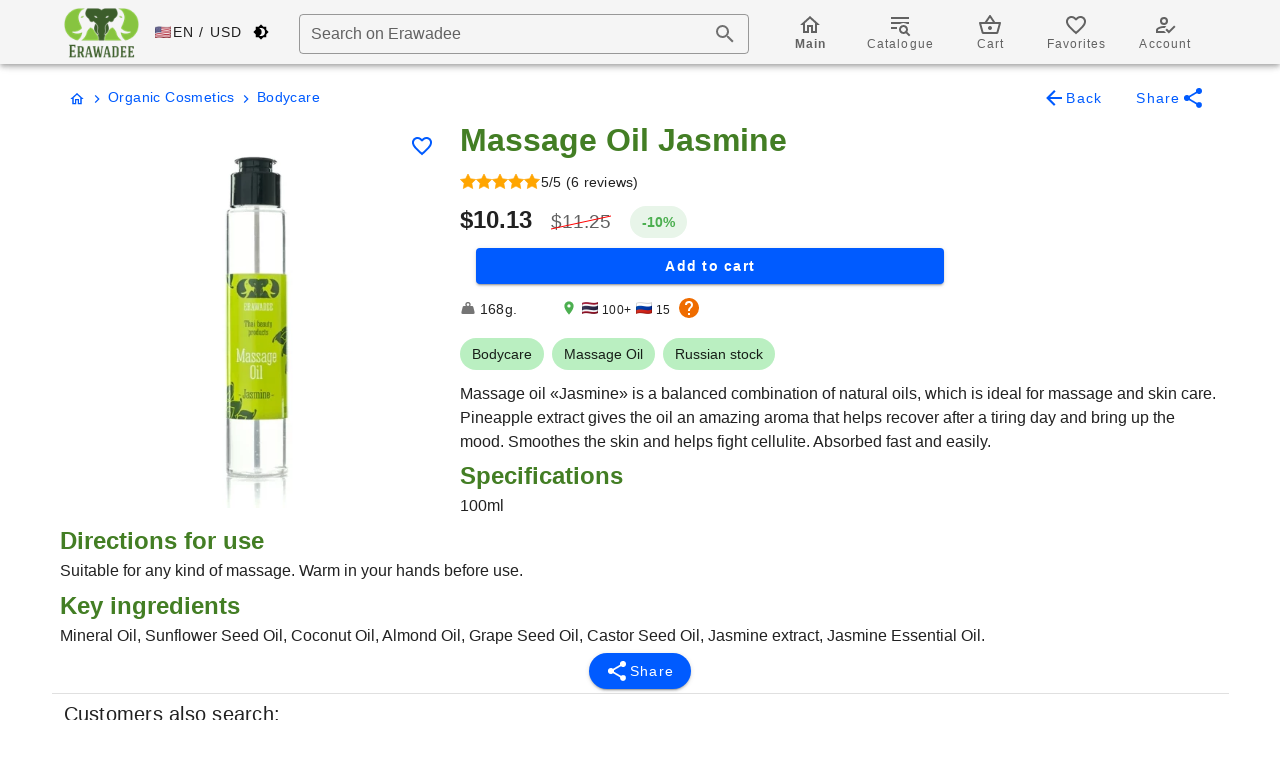

--- FILE ---
content_type: application/javascript; charset=UTF-8
request_url: https://erawadee.ru/_nuxt/93344eb.js
body_size: 9223
content:
(window.webpackJsonp=window.webpackJsonp||[]).push([[11],{743:function(t,e,r){var content=r(754);content.__esModule&&(content=content.default),"string"==typeof content&&(content=[[t.i,content,""]]),content.locals&&(t.exports=content.locals);(0,r(17).default)("60a1564d",content,!0,{sourceMap:!1})},746:function(t,e,r){"use strict";var n=r(333),o=r(151),c=r(2),l={data:function(){return{mdiShareVariant:c.ib}}},d=r(28),component=Object(d.a)(l,function(){var t=this,e=t._self._c;return e(n.a,{staticClass:"text-none",attrs:{rounded:"",color:"primary"},on:{click:function(e){return t.$share()}}},[e(o.a,{domProps:{textContent:t._s(t.mdiShareVariant)}}),t._v("\n  "+t._s(t.$t("misc.share"))+"\n")],1)},[],!1,null,null,null);e.a=component.exports},750:function(t,e,r){"use strict";var n=r(333),o=r(322),c=r(18),l=r(310),d=r(151),v=r(251),_=r(63),m=r(775),h=r(726),f=r(827),y=(r(25),r(29),r(163),r(1)),x=r(11),C=(r(56),r(9),r(8),r(23),r(13),r(14),r(6),r(4),r(42),r(10),r(2)),w=r(837),k=r(828),$=r(829),P=r(830);r(771);function O(t,e){var r=Object.keys(t);if(Object.getOwnPropertySymbols){var n=Object.getOwnPropertySymbols(t);e&&(n=n.filter(function(e){return Object.getOwnPropertyDescriptor(t,e).enumerable})),r.push.apply(r,n)}return r}function S(t){for(var e=1;e<arguments.length;e++){var r=null!=arguments[e]?arguments[e]:{};e%2?O(Object(r),!0).forEach(function(e){Object(y.a)(t,e,r[e])}):Object.getOwnPropertyDescriptors?Object.defineProperties(t,Object.getOwnPropertyDescriptors(r)):O(Object(r)).forEach(function(e){Object.defineProperty(t,e,Object.getOwnPropertyDescriptor(r,e))})}return t}var j={props:{products:{type:Array,default:function(){return[]}},groupName:{type:String,default:""},link:{type:String,default:""},buy:{type:Boolean,default:!1},gifts:{type:Boolean,default:!1}},data:function(){return{mdiStar:C.jb,mdiMenuRight:C.Y,mdiCartPlus:C.p,mdiCartCheck:C.o,addedProduct:null}},computed:{showLoading:function(){return this.$store.state.general.showLoading},cart:function(){return this.$store.state.general.cart},points:function(){return this.$store.state.general.points},shipperUrl:function(){return this.$axios.defaults.baseURL.replace("api/","")+"storage/"},currency:function(){return this.$store.state.general.currencies[this.$store.state.general.currency]}},mounted:function(){w.a.use([k.a,$.a,P.a]);new w.a(".swiper",{direction:"horizontal",slidesPerView:"auto",loop:!1,modules:[k.a,$.a,P.a],keyboard:{enabled:!0,onlyInViewport:!1},pagination:{el:".swiper-pagination",type:"bullets",clickable:!0},freeMode:!0,grabCursor:!0,navigation:{nextEl:".swiper-button-next",prevEl:".swiper-button-prev"}})},methods:{addToCart:function(t){var e=arguments,r=this;return Object(x.a)(regeneratorRuntime.mark(function n(){var o;return regeneratorRuntime.wrap(function(n){for(;;)switch(n.prev=n.next){case 0:o=e.length>1&&void 0!==e[1]?e[1]:1,t.name||(t=S(S({},t),{},{name:t["t"+r.$i18n.locale]})),r.addedProduct=t.id,r.$store.dispatch("general/addToCart",{product:t,qty:o}),r.$snack(r.$t("cart_add"),"green",C.p),r.addedProduct=null;case 1:case"end":return n.stop()}},n)}))()}}},T=j,D=(r(753),r(28)),component=Object(D.a)(T,function(){var t=this,e=t._self._c;return e(o.a,{attrs:{flat:"",tile:""}},[t.groupName?e(c.d,{staticClass:"mb-0 pb-0 px-3 pt-1",style:t.$vuetify.breakpoint.mobile?"font-size: 16px":""},[t._v("\n    "+t._s(t.groupName)+":\n    "),t.link?[t.$vuetify.breakpoint.mobile?e(h.a):t._e(),t._v(" "),e(n.a,{staticClass:"text-none font-weight-bold mb-n1 text-body-2",attrs:{color:"eragreen",rounded:"",small:"",text:"",router:"",to:t.localePath(t.link)}},[t._v("\n        "+t._s(t.$t("show_all"))+"\n        "),e(d.a,{staticClass:"mx-0 px-0 mt-1",domProps:{textContent:t._s(t.mdiMenuRight)}})],1)]:t._e()],2):t._e(),t._v(" "),e(c.c,{staticClass:"pr-0 bp-0 mr-0 mx-0 pl-2",class:t.gifts?"text-center":""},[e("div",{staticClass:"swiper"},[t.products.length>0?e("div",{staticClass:"swiper-wrapper"},t._l(t.products,function(r){return e("div",{key:r.id,staticClass:"swiper-slide"},[e("NuxtLink",{staticClass:"text-decoration-none cursor-grab",attrs:{route:"",to:t.localePath("/"+r.slug),disabled:t.showLoading}},[e(_.a,{staticClass:"product-slider-sheet mx-1",attrs:{rounded:""}},[e(o.a,{staticClass:"ma-0 pa-0",attrs:{width:"100%",disabled:t.showLoading}},[e("div",{staticClass:"ma-0 pa-0"},[e(v.a,{staticClass:"i-image text-right",attrs:{src:"".concat(t.shipperUrl).concat(r.cover),loading:"lazy","lazy-src":"/loading.svg",width:"100%",height:"100%"}},[e(f.a,{attrs:{bottom:"",left:""},scopedSlots:t._u([{key:"activator",fn:function(o){var c=o.on,l=o.attrs;return[t.buy?e(n.a,t._g(t._b({staticClass:"mt-1 mr-1",attrs:{icon:"",large:"",color:t.cart[r.id]?"success":"primary",loading:t.showLoading&&t.addedProduct===r.id},on:{click:function(e){e.preventDefault(),!t.cart[r.id]&&t.addToCart(r,1)}}},"v-btn",l,!1),c),[t.cart[r.id]?e(d.a,{attrs:{color:"green accent-3"}},[t._v("\n                            "+t._s(t.mdiCartCheck)+"\n                          ")]):e(d.a,[t._v("\n                            "+t._s(t.mdiCartPlus)+"\n                          ")])],1):t._e()]}}],null,!0)},[t._v(" "),e("span",{domProps:{textContent:t._s(t.cart[r.id]?t.$t("added_products"):t.$t("add_to_cart"))}})]),t._v(" "),r.oldprice&&!t.gifts?e(l.a,{staticClass:"product-overlay px-1 py-0 pink--text font-weight-bold",attrs:{dense:"","x-small":"",color:"pink lighten-5"}},[t._v("\n                      -"+t._s(Math.round((+r.oldprice-+r.price)/r.oldprice*100))+"%\n                    ")]):t._e()],1)],1),t._v(" "),e("p",{staticClass:"my-0 ml-1 pa-0 text-caption text-md-body-2"},[e("span",{staticClass:"py-0 my-0",class:t.gifts?"gift-name-index":"product-name-index",attrs:{title:r["t"+t.$i18n.locale]||r.name}},[t._v("\n                    "+t._s(r["t"+t.$i18n.locale]||r.name)+"\n                  ")])]),t._v(" "),t.gifts?t._e():e("p",{staticClass:"my-0 ml-1 pa-0 subtitle-1 product-slider-price"},[e("strong",[t._v(t._s(t.$curcur(r.price,t.currency)))]),t._v(" "),r.oldprice?e("small",{staticClass:"text-decoration-line-through grey--text"},[t._v("\n                    "+t._s(t.$curcur(r.oldprice,t.currency))+"\n                  ")]):t._e()]),t._v(" "),e("div",{staticClass:"my-0 ml-1 pa-0 text-caption"},[e(d.a,{staticClass:"mt-n1 mx-0 px-0",attrs:{small:"",color:"orange"}},[t._v("\n                    "+t._s(t.mdiStar)+"\n                  ")]),t._v("\n                  "+t._s(Math.round(10*r.rating)/10)+"\n                  ("+t._s(r.reviews)+" "+t._s(t.$t("reviews"))+")\n                ")],1),t._v(" "),t.gifts?e(n.a,{staticClass:"text-h6 px-3 mt-2",class:(t.points.available||0)-t.points.used<t.$giftPrice(r)?"disabled-button":"",attrs:{color:(t.points.available||0)-t.points.used<t.$giftPrice(r)?"":"success",rounded:""},on:{click:function(e){return e.preventDefault(),t.$addGift(r)}}},[t._v("\n                  "+t._s(t.$giftPrice(r))+"\n                  "),e(v.a,{staticClass:"coin-image",attrs:{src:"/coin-small.svg"}})],1):t._e()],1)],1)],1)],1)}),0):e("div",{staticClass:"swiper-wrapper"},t._l(12,function(t){return e("div",{key:t,staticClass:"swiper-slide"},[e(_.a,{staticClass:"product-slider-sheet mx-1",attrs:{rounded:""}},[e(o.a,{staticClass:"ma-0 pa-0",attrs:{width:"100%"}},[e(m.a,{attrs:{type:"image, list-item-three-line",height:"100%",width:"100%",loading:""}})],1)],1)],1)}),0),t._v(" "),t.$device.isDesktop?[e("div",{staticClass:"swiper-button-prev prev-next-button"}),t._v(" "),e("div",{staticClass:"swiper-button-next prev-next-button"})]:t._e()],2)])],1)},[],!1,null,null,null);e.a=component.exports},753:function(t,e,r){"use strict";r(743)},754:function(t,e,r){var n=r(16)(function(i){return i[1]});n.push([t.i,".prev-next-button{display:none}.swiper:hover .prev-next-button{display:block}.swiper{overflow:hidden;position:relative;width:100%}.product-name-index{-webkit-line-clamp:3;line-clamp:3;height:60px}.gift-name-index,.product-name-index{display:-webkit-box;overflow:hidden;text-overflow:ellipsis;-webkit-box-orient:vertical}.gift-name-index{-webkit-line-clamp:2;line-clamp:2;height:40px}.product-slider-price{line-height:1.375!important}",""]),n.locals={},t.exports=n},769:function(t,e,r){"use strict";var n=r(322),o=r(18),c=r(719),l=r(251),d=r(718),v=r(775),_=(r(25),r(438),r(46),r(35),r(29),r(4),r(23),r(42),{props:{bloglist:{type:Array,default:function(){return Array(12).fill("").map(function(t,i){return{id:i}})}},all:{type:Boolean,default:function(){return!1}}},data:function(){return{}},computed:{filteredlist:function(){if(this.all)return this.bloglist;var t="xl"===this.$vuetify.breakpoint.name?12:"lg"===this.$vuetify.breakpoint.name?8:6;return this.bloglist.slice(0,t)},shipperUrl:function(){return this.$axios.defaults.baseURL.replace("/api/","")},currency:function(){return this.$store.state.general.currencies[this.$store.state.general.currency]},favorites:function(){return this.$store.state.general.favorites||[]}}}),m=r(28),component=Object(m.a)(_,function(){var t=this,e=t._self._c;return e(d.a,{staticClass:"mb-5"},t._l(t.filteredlist,function(r){return e(c.a,{key:r.id,staticClass:"pa-1",attrs:{cols:"6",xs:"6",sm:"6",md:"4",lg:"3",xl:"2"}},[r.slug?e(n.a,{staticStyle:{height:"220px !important",overflow:"hidden !important"},attrs:{rounded:"",to:t.localePath("/blog/"+r.slug),router:""}},[e("div",{staticClass:"img-container"},[e(l.a,{staticClass:"blog-image",attrs:{src:"".concat(t.shipperUrl).concat(r.og_image),"lazy-src":"/loading.svg",loading:"lazy",width:"100%",height:"100%"}})],1),t._v(" "),e(o.d,{staticClass:"px-1 py-0 ma-0 font-weight-medium blog-title"},[t._v("\n        "+t._s(r.subject)+"\n      ")]),t._v(" "),e(o.c,{staticClass:"text-caption pa-1 ma-0"},[t._v("\n        "+t._s(r.seo_description)+"\n      ")])],1):e(n.a,{staticStyle:{height:"220px !important",overflow:"hidden !important"},attrs:{rounded:"",width:"100%"}},[e(v.a,{attrs:{type:"article, list-item-three-line",height:"100%",width:"100%",loading:""}})],1)],1)}),1)},[],!1,null,null,null);e.a=component.exports},789:function(t,e,r){var content=r(821);content.__esModule&&(content=content.default),"string"==typeof content&&(content=[[t.i,content,""]]),content.locals&&(t.exports=content.locals);(0,r(17).default)("f3367ade",content,!0,{sourceMap:!1})},820:function(t,e,r){"use strict";r(789)},821:function(t,e,r){var n=r(16)(function(i){return i[1]});n.push([t.i,".elevated-card{margin-top:-48px}.product-description-section p{font-size:14px!important}.product-details li,.product-details p,.product-details ul{margin-bottom:0;padding-bottom:3px;padding-top:0}.product-details h2{font-size:16px;margin-bottom:0;margin-top:14px;padding-bottom:0}.single-product-carousel .v-btn .v-btn__content .v-icon{color:#005bff}.single-product-carousel .v-window__next,.single-product-carousel .v-window__prev{background-color:transparent}.single-product-carousel .v-btn{color:transparent}.big-product-overlay{left:5%;position:relative;top:88%;z-index:3}.product-details-wrapped{display:block;max-height:150px;overflow:hidden;text-overflow:ellipsis;z-index:150}.unwraper{border-bottom:1px dashed;cursor:pointer}",""]),n.locals={},t.exports=n},839:function(t,e,r){"use strict";r.r(e);var n=r(792),o=r(768),c=r(333),l=r(322),d=r(18),v=r(782),_=r(783),m=r(310),h=r(720),f=r(719),y=r(318),x=r(151),C=r(718),w=r(63),k=r(775),$=r(726),P=r(831),O=r(832),S=r(862),j=r(819),T=(r(9),r(49),r(25),r(30),r(29),r(65),r(53)),D=r(11),R=(r(56),r(60),r(46),r(4),r(23),r(42),r(97)),M=(r(26),r(2)),H={props:{product:{type:Object,default:function(){}},reviews:{type:Array,default:function(){return[]}},rating:{type:Number,default:function(){return null}}},data:function(){return{mdiArrowLeft:M.f,mdiHeartOutline:M.O,mdiHeart:M.N,mdiShareVariant:M.ib,mdiStar:M.jb}},computed:{favorites:function(){return this.$store.state.general.favorites}},methods:{goBack:function(){this.$router.back()},addToFavorites:function(){var t=this;return Object(D.a)(regeneratorRuntime.mark(function e(){var r;return regeneratorRuntime.wrap(function(e){for(;;)switch(e.prev=e.next){case 0:r=t.favorites.includes(t.product.id)?"remove":"add",t.$store.dispatch("general/addToFavorites",{product:t.product,action:r}),"add"===r?t.$snack(t.$t("favorites_add"),"green",M.O):t.$snack(t.$t("favorites_del"),"orange darken-1",M.O);case 1:case"end":return e.stop()}},e)}))()}}},L=r(28),I=Object(L.a)(H,function(){var t=this,e=t._self._c;return e(R.a,{staticStyle:{"z-index":"3"},attrs:{dense:"",color:"transparent",light:"",plain:"",elevation:"0"}},[e(c.a,{attrs:{icon:""},on:{click:t.goBack}},[e(x.a,{domProps:{textContent:t._s(t.mdiArrowLeft)}})],1),t._v(" "),e(c.a,{staticClass:"mx-0 px-0 text-body-2 text-none",attrs:{plain:""},on:{click:function(e){return t.$vuetify.goTo("#reviewsMob")}}},[+t.rating>0?e("div",{staticClass:"text-body-2"},[e("div",{staticClass:"kl-rating",style:"--r: ".concat(t.rating,"; --f: 16px")})]):t._e(),t._v(" "),+t.rating>0?e("span",{staticClass:"text-body-2 text-none"},[t._v("\n      "+t._s(t.rating)+"/5 ("+t._s(t.reviews.length)+" "+t._s(t.$t("reviews"))+")\n    ")]):t._e()]),t._v(" "),e($.a),t._v(" "),t.product?e(c.a,{attrs:{icon:""},on:{click:t.addToFavorites}},[t.favorites.includes(t.product.id)?e(x.a,{attrs:{color:"pink accent-3"}},[t._v("\n      "+t._s(t.mdiHeart)+"\n    ")]):e(x.a,[t._v("\n      "+t._s(t.mdiHeartOutline)+"\n    ")])],1):t._e(),t._v(" "),e(c.a,{attrs:{icon:""},on:{click:function(e){return t.$share()}}},[e(x.a,[t._v(t._s(t.mdiShareVariant))])],1)],1)},[],!1,null,null,null).exports,U={props:{product:{type:Object,default:function(){}},na:{type:Boolean,default:!1}},data:function(){return{mdiMinus:M.ab,mdiPlus:M.hb}},computed:{currency:function(){return this.$store.state.general.currencies[this.$store.state.general.currency]},loaders:function(){return this.$store.state.general.loaders},cart:function(){return this.$store.state.general.cart},inCart:function(){var t;return(null===(t=this.cart[this.product.id])||void 0===t?void 0:t.qty)||0}},methods:{goBack:function(){this.$router.back()},addToCart:function(){var t=arguments,e=this;return Object(D.a)(regeneratorRuntime.mark(function r(){var n;return regeneratorRuntime.wrap(function(r){for(;;)switch(r.prev=r.next){case 0:n=t.length>0&&void 0!==t[0]?t[0]:1,e.$store.dispatch("general/addToCart",{product:e.product,qty:n});case 1:case"end":return r.stop()}},r)}))()}}},A=U,B=Object(L.a)(A,function(){var t=this,e=t._self._c;return t.product?e(R.a,{class:t.$device.isDesktop?"product-buttons-desktop":"product-bottom-toolbar",staticStyle:{"z-index":"3"},attrs:{dense:"",plain:"",width:"100%",elevation:"0"}},[0===t.inCart?e(c.a,{staticClass:"add-to-cart text-none",attrs:{loading:t.loaders.cartAdd,color:"primary",disabled:t.na},on:{click:function(e){return t.addToCart(1)}}},[e("div",{staticClass:"pa-1"},[e("strong",{staticStyle:{display:"block"}},[t._v("\n        "+t._s(t.$t("add_to_cart"))+"\n      ")]),t._v(" "),t.$device.isMobile?e("span",[t._v(t._s(t.$curcur(t.product.price,t.currency)))]):t._e()])]):[e(c.a,{staticClass:"go-to-cart text-none text-center",attrs:{color:"success",route:"",to:t.localePath("/cart")}},[e("div",{staticClass:"pa-1"},[e("strong",{staticStyle:{display:"block"}},[t._v("\n          "+t._s(t.$t("added_products"))+"\n        ")]),t._v(" "),e("span",[t._v(t._s(t.$t("go_to")))])])]),t._v(" "),e($.a),t._v(" "),e(c.a,{staticClass:"mx-2",attrs:{loading:t.loaders.cartRemove,icon:"",outlined:"",small:"",color:"primary"},on:{click:function(e){return t.addToCart(-1)}}},[e(x.a,[t._v(t._s(t.mdiMinus))])],1),t._v(" "),e("span",{domProps:{textContent:t._s(t.inCart)}}),t._v(" "),e(c.a,{staticClass:"mx-2",attrs:{icon:"",loading:t.loaders.cartAdd,outlined:"",small:"",color:"primary"},on:{click:function(e){return t.addToCart(1)}}},[e(x.a,[t._v(t._s(t.mdiPlus))])],1)]],2):t._e()},[],!1,null,null,null).exports,z=r(769),E={props:{product:{type:Object,default:function(){}}},data:function(){return{showStockData:!1,mdiWeight:M.xb,mdiMapMarker:M.V,mdiHelpCircle:M.P}},computed:{isEU:function(){return this.$store.state.general.isEU}}},V=Object(L.a)(E,function(){var t=this,e=t._self._c;return e("div",{staticClass:"my-1 py-1 text-body-2"},[e(x.a,{staticClass:"mt-n1",attrs:{small:""}},[t._v(" "+t._s(t.mdiWeight)+" ")]),t._v(" "),e("span",{staticClass:"mr-10",domProps:{textContent:t._s(+t.product.weight+t.$t("misc.gr"))}}),t._v(" "),e(x.a,{staticClass:"mt-n1",attrs:{small:"",color:"green"}},[t._v("\n    "+t._s(t.mdiMapMarker)+"\n  ")]),t._v(" "),t.product.quantity>0?[e("img",{staticClass:"my-auto",attrs:{src:"https://flagcdn.com/16x12/th.png",alt:"TH",height:"12"}}),t._v(" "),e("span",{staticClass:"text-caption",domProps:{textContent:t._s(t.product.quantity>100?"100+":t.product.quantity)}})]:t._e(),t._v(" "),t.product.quantity_ru>0&&!t.isEU?[e("img",{staticClass:"my-auto",attrs:{src:"https://flagcdn.com/16x12/ru.png",alt:"RU",height:"12"}}),t._v(" "),e("span",{staticClass:"text-caption",domProps:{textContent:t._s(t.product.quantity_ru>100?"100+":t.product.quantity_ru)}})]:t._e(),t._v(" "),t.product.quantity_id>0?[e("img",{staticClass:"my-auto",attrs:{src:"https://flagcdn.com/16x12/id.png",alt:"ID",height:"12"}}),t._v(" "),e("span",{staticClass:"text-caption",domProps:{textContent:t._s(t.product.quantity_id>100?"100+":t.product.quantity_id)}})]:t._e(),t._v(" "),e(c.a,{staticClass:"mt-n1",attrs:{icon:"",small:"",color:"orange darken-3"},on:{click:function(e){t.showStockData=!t.showStockData}}},[e(x.a,{domProps:{textContent:t._s(t.mdiHelpCircle)}})],1),t._v(" "),t.showStockData?e("div",{staticClass:"orange--text text--darken-3"},[e("p",{staticClass:"font-weight-bold"},[t._v(t._s(t.$t("misc.stock_info")))]),t._v(" "),e("ul",[e("li",[e("img",{staticClass:"my-auto",attrs:{src:"https://flagcdn.com/20x15/th.png",alt:"TH",height:"12"}}),t._v(" "),e("strong",[t._v("\n          "+t._s(t.product.quantity>100?"100+":t.product.quantity)+"\n        ")]),t._v("\n        "+t._s(t.$t("misc.th_pieces"))+"\n      ")]),t._v(" "),t.isEU?t._e():e("li",[e("img",{staticClass:"my-auto",attrs:{src:"https://flagcdn.com/20x15/ru.png",alt:"TH",height:"12"}}),t._v(" "),e("strong",[t._v("\n          "+t._s(t.product.quantity_ru>100?"100+":t.product.quantity_ru)+"\n        ")]),t._v("\n        "+t._s(t.$t("misc.ru_pieces"))+"\n      ")]),t._v(" "),e("li",[e("img",{staticClass:"my-auto",attrs:{src:"https://flagcdn.com/20x15/id.png",alt:"TH",height:"12"}}),t._v(" "),e("strong",[t._v("\n          "+t._s(t.product.quantity_id>100?"100+":t.product.quantity_id)+"\n        ")]),t._v("\n        "+t._s(t.$t("misc.id_pieces"))+"\n      ")])])]):t._e()],2)},[],!1,null,null,null).exports,F=r(332),N=r(105),G=r(746),J={props:{product:{type:Object,default:function(){}}},data:function(){return{mdiHelpCircle:M.P}},computed:{points:function(){return this.$store.state.general.points}}},W=Object(L.a)(J,function(){var t=this,e=t._self._c;return e("span",{staticClass:"pa-0 ml-2"},[t.product.points?e(c.a,{staticClass:"text-h6 px-3 py-1 gift-adder",class:(t.points.available||0)-t.points.used<t.$giftPrice(t.product)?"disabled-button":"",attrs:{title:t.$t("points.gift_buy"),color:(t.points.available||0)-t.points.used<t.$giftPrice(t.product)?"":"success",rounded:""},on:{click:function(e){return e.preventDefault(),t.$addGift(t.product)}}},[e(x.a,[t._v("\n      "+t._s(t.$store.state.shipping.svg.coin)+"\n    ")]),t._v("\n    "+t._s(t.$giftPrice(t.product))+"\n  ")],1):t._e(),t._v(" "),e(c.a,{staticClass:"text-h6 px-3 py-1 gift-adder ml-n1",attrs:{icon:"",rounded:"",router:"",color:"orange darken-3",to:t.localePath("/bonus")}},[e(x.a,{attrs:{color:"orange darken-3"}},[t._v(t._s(t.mdiHelpCircle))])],1)],1)},[],!1,null,null,null).exports,Q={name:"Product",components:{ProductToolbar:I,ProductBottom:B,ProductSwipe:r(750).a,BlogList:z.a,Contact:F.a,Links:N.a,ShareButton:G.a,StockInfo:V,GiftAdder:W},transition:{name:"home",mode:"out-in"},data:function(){return{carouselImage:null,mdiHomeOutline:M.Q,mdiHeartOutline:M.O,mdiHeart:M.N,mdiChevronRight:M.y,mdiArrowLeft:M.f,mdiStarFace:M.kb,mdiShareVariant:M.ib,selectedTab:0,wrappedDescription:!0}},fetch:function(){var t=this;return Object(D.a)(regeneratorRuntime.mark(function e(){var data,r;return regeneratorRuntime.wrap(function(e){for(;;)switch(e.prev=e.next){case 0:if(!t.$store.state.general.productDetails.find(function(e){return e.path===t.$route.path})){e.next=1;break}e.next=5;break;case 1:return e.prev=1,t.$route.path.includes("no100-tang-tang-hae-chao")&&"RU"===t.$store.state.general.country&&(console.log("100 detected"),t.$navTo("/catalogue")),e.next=2,t.$axios.$get("nuxt",{params:{dt:"product",slug:t.$route.path,locale:t.$i18n.locale,d:t.d}});case 2:if("not-found"!==(data=e.sent)&&"attack"!==data){e.next=3;break}return e.abrupt("return",t.$nuxt.error({statusCode:404,message:t.$t("misc.error")}));case 3:data.product.path=t.$route.path,t.$store.commit("general/addProductDetails",data.product),e.next=5;break;case 4:e.prev=4,r=e.catch(1),t.$logError("[err][fetch _product] "+JSON.stringify(r)),t.$navTo("/catalogue");case 5:case"end":return e.stop()}},e,null,[[1,4]])}))()},head:function(){var t,e,r,n,o,c,l,d=this.$nuxtI18nHead({addSeoAttributes:!0}),title=(null===(t=this.product)||void 0===t?void 0:t.seo_title)||(null===(e=this.product)||void 0===e?void 0:e.name)||"",v=(null===(r=this.product)||void 0===r?void 0:r.seo_description)||"",_=(null===(n=this.product)||void 0===n?void 0:n.seo_keywords)||"",image=this.baseUrl+"storage/"+(null===(o=this.product)||void 0===o?void 0:o.cover.replace(".webp",".jpg"))||"",m=this.product?[{hid:"og:provider_name",content:"Erawadee"},{hid:"og:price:amount",content:this.product.price},{hid:"og:price:currency",content:"USD"},{hid:"og:og:brand",content:"Erawadee"},{hid:"og:product_id",content:this.product.id},{hid:"og:availability",content:"instock"}]:[];(null===(c=this.product)||void 0===c?void 0:c.reviews.length)>0&&(m.push({hid:"og:rating",content:this.rating}),m.push({hid:"og:rating_scale",content:"5"}),m.push({hid:"og:rating_count",content:this.product.reviews.length}));var h=this.$getSeo(d,title,v,_,image,"product",m);if((null===(l=this.product)||void 0===l||null===(l=l.reviews)||void 0===l?void 0:l.length)>0){var f=this.product.reviews.find(function(t){return t.reviewer_name});if(f){var y,x,C={type:"application/ld+json",json:{"@context":"https://schema.org/","@type":"Product",name:this.product.name,image:[this.baseUrl+"storage/"+(null===(y=this.product)||void 0===y?void 0:y.cover.replace(".webp",".jpg"))||""],description:(null===(x=this.product)||void 0===x?void 0:x.seo_description)||"",brand:{"@type":"Brand",name:"Erawadee"},review:{"@type":"Review",reviewRating:{"@type":"Rating",ratingValue:f.rating,bestRating:"5"},author:{"@type":"Person",name:f.reviewer_name}},aggregateRating:{"@type":"AggregateRating",ratingValue:this.rating,reviewCount:this.product.reviews.length,bestRating:5,worstRating:1},offers:{"@type":"AggregateOffer",offerCount:"5",lowPrice:this.product.price,highPrice:this.product.oldprice,priceCurrency:"USD"}}};h.script.push(C)}}return h},computed:{baseUrl:function(){return"https://erawadee.ru/"},product:function(){var t=this;return this.$store.state.general.productDetails.find(function(e){return e.path===t.$route.path})},d:function(){return this.$route.query.d||null},na:function(){return!!this.product&&0===this.product.status},favorites:function(){return this.$store.state.general.favorites},reviewDisabled:function(){var t=this;return!!this.product&&(!!this.$auth.logedIn&&!!this.product.reviews.find(function(e){return e.user_id==t.$auth.user.id}))},productImages:function(){return this.product?[this.product.cover].concat(Object(T.a)(this.product.images)):[""]},showLoading:function(){return this.$store.state.general.showLoading},currency:function(){return this.$store.state.general.currencies[this.$store.state.general.currency]},rating:function(){return this.product?0===this.product.reviews.length?"":Math.round(this.product.reviews.map(function(t){return t.rating}).reduce(function(a,b){return a+b},0)/this.product.reviews.length*100)/100:null},breadcrumbs:function(){var t=[{slug:"/",name:"home"}];if(!this.product)return t;if(!this.product.category)return t;var e=this.product.category;return e.p2name&&t.push({slug:e.p2slug,name:e.p2name}),e.p1name&&t.push({slug:e.p1slug,name:e.p1name}),t.push({slug:e.slug,name:e.name}),t}},methods:{addToFavorites:function(){var t=this;return Object(D.a)(regeneratorRuntime.mark(function e(){var r;return regeneratorRuntime.wrap(function(e){for(;;)switch(e.prev=e.next){case 0:r=t.favorites.includes(t.product.id)?"remove":"add",t.$store.dispatch("general/addToFavorites",{product:t.product,action:r}),"add"===r?t.$snack(t.$t("favorites_add"),"green",M.O):t.$snack(t.$t("favorites_del"),"orange darken-1",M.O);case 1:case"end":return e.stop()}},e)}))()}}},Y=(r(820),Object(L.a)(Q,function(){var t,e,r,T,D=this,R=D._self._c;return R(C.a,[D.$device.isDesktop?[R(f.a,{staticClass:"py-0 my-0",attrs:{cols:"12",xs:"12",lg:"12"}},[R(d.d,{staticClass:"px-0 pb-0"},[R(n.a,{staticClass:"pa-1 text-caption",attrs:{items:D.breadcrumbs},scopedSlots:D._u([{key:"item",fn:function(t){var e=t.item;return["home"===e.name?R(o.a,[R(c.a,{staticClass:"mx-n2",attrs:{"x-small":"",text:""},on:{click:function(t){return D.$navTo("/")}}},[D._v("\n                 \n                "),R(x.a,{attrs:{small:"",color:"primary"}},[D._v("\n                  "+D._s(D.mdiHomeOutline)+"\n                ")])],1)],1):R(o.a,{attrs:{to:D.localePath("/category/"+e.slug),disabled:e.disabled}},[D._v("\n              "+D._s(e.name)+"\n            ")])]}},{key:"divider",fn:function(){return[R(x.a,{staticClass:"px-0",attrs:{small:"",color:"primary"}},[D._v("\n              "+D._s(D.mdiChevronRight)+"\n            ")])]},proxy:!0}],null,!1,806104864)}),D._v(" "),R($.a),D._v(" "),R(c.a,{staticClass:"text-none",attrs:{text:"",color:"primary"},on:{click:function(t){return D.$router.back()}}},[R(x.a,{domProps:{textContent:D._s(D.mdiArrowLeft)}}),D._v("\n          "+D._s(D.$t("misc.back"))+"\n        ")],1),D._v(" "),R(c.a,{staticClass:"text-none",attrs:{text:"",color:"primary"},on:{click:function(t){return D.$share()}}},[D._v("\n          "+D._s(D.$t("misc.share"))+"\n          "),R(x.a,{domProps:{textContent:D._s(D.mdiShareVariant)}})],1)],1)],1),D._v(" "),D.product?R(f.a,{staticClass:"py-0 my-0",attrs:{cols:"12",xs:"12",lg:"12"}},[R("div",{staticClass:"single-product-img"},[R(v.a,{staticClass:"single-product-carousel",attrs:{height:"100%",width:"100%",light:"",continuous:"","show-arrows-on-hover":"","show-arrows":D.productImages.length>1,"hide-delimiter-background":"","hide-delimiters":1===D.productImages.length},model:{value:D.carouselImage,callback:function(t){D.carouselImage=t},expression:"carouselImage"}},D._l(D.productImages,function(image){return R(_.a,{key:image,staticClass:"text-right"},[D.favorites?R(c.a,{staticClass:"product-heart",attrs:{icon:"",large:"",color:"grey"},on:{click:function(t){return t.preventDefault(),D.addToFavorites(D.product.id)}}},[D.favorites.includes(D.product.id)?R(x.a,{attrs:{color:"pink accent-3"}},[D._v("\n                "+D._s(D.mdiHeart)+"\n              ")]):R(x.a,[D._v("\n                "+D._s(D.mdiHeartOutline)+"\n              ")])],1):D._e(),D._v(" "),R("img",{staticClass:"text-right",attrs:{src:"".concat(D.baseUrl,"storage/").concat(image),width:"100%",alt:D.product?D.product.name:""}})],1)}),1)],1),D._v(" "),R("div",[R("h1",{staticClass:"text-title-1 font-weight-bold t-eragreen",domProps:{textContent:D._s(D.product?D.product.name:"")}}),D._v(" "),null!==(t=D.product)&&void 0!==t&&null!==(t=t.reviews)&&void 0!==t&&t.length?R(c.a,{staticClass:"mx-0 px-0 text-body-2 text-none",attrs:{plain:""},on:{click:function(t){return D.$vuetify.goTo("#reviewsMob")}}},[+D.rating>0?R("div",{staticClass:"text-body-2"},[R("div",{staticClass:"kl-rating",style:"--r: ".concat(D.rating,"; --f: 16px")})]):D._e(),D._v(" "),+D.rating>0?R("span",{staticClass:"text-body-2 text-none"},[D._v("\n            "+D._s(D.rating)+"/5 ("+D._s(D.product.reviews.length)+" "+D._s(D.$t("reviews"))+")\n          ")]):D._e()]):D._e(),D._v(" "),R("div",{staticClass:"my-1 py-0 text-h5"},[R("strong",[D._v("\n            "+D._s(D.$curcur(D.product.price,D.currency))+"\n          ")]),D._v(" "),D.product.oldprice?R("small",{staticClass:"cross grey--text text--darken-2 mx-3"},[D._v("\n            "+D._s(D.$curcur(D.product.oldprice,D.currency))+"\n          ")]):D._e(),D._v(" "),D.product.oldprice?R(m.a,{staticClass:"py-1 green--text font-weight-bold",attrs:{dense:"",color:"green lighten-5"}},[D._v("\n            -"+D._s(Math.round((+D.product.oldprice-+D.product.price)/D.product.oldprice*100))+"%\n          ")]):D._e(),D._v(" "),D.product.points&&D.$auth.loggedIn?R("GiftAdder",{attrs:{product:D.product}}):D._e()],1),D._v(" "),R("ProductBottom",{attrs:{na:D.na,product:D.product}}),D._v(" "),D.na?R("strong",{staticClass:"error--text font-italic mx-4"},[D._v("\n          *"+D._s(D.$t("misc.product_na"))+"\n        ")]):D._e(),D._v(" "),D.na?D._e():R("StockInfo",{attrs:{product:D.product}}),D._v(" "),null!==(e=D.product.categories)&&void 0!==e&&e.length?R(h.a,{attrs:{column:""}},D._l(D.product.categories,function(sub){return R(m.a,{key:sub.id,attrs:{color:"rgba(27,202,51,0.3)",route:"",to:D.localePath("/category/"+sub.slug)}},[D._v("\n            "+D._s(sub.name)+"\n          ")])}),1):D._e(),D._v(" "),R("p",{staticClass:"my-1 py-0"},[D._v("\n          "+D._s(D.product.short_text)+"\n        ")]),D._v(" "),R("div",{staticClass:"single-product-description",domProps:{innerHTML:D._s(D.product.description)}}),D._v(" "),R("div",{staticClass:"text-center"},[R("ShareButton")],1)],1)]):[R(f.a,{attrs:{cols:"4",widht:"100%"}},[R(k.a,{staticClass:"ml-4 mr-n4 mt-1",attrs:{type:"image,image",loading:""}})],1),D._v(" "),R(f.a,{attrs:{cols:"8",widht:"100%"}},[R(k.a,{attrs:{type:"article,article, list-item-three-line@1",loading:""}})],1),D._v(" "),R(f.a,{attrs:{cols:"12"}},[R(k.a,{attrs:{type:"article, list-item-three-line@4,article, list-item-three-line@4",loading:""}})],1)]]:[R(n.a,{staticClass:"pa-1 text-caption",attrs:{items:D.breadcrumbs},scopedSlots:D._u([{key:"item",fn:function(t){var e=t.item;return["home"===e.name?R(o.a,[R(c.a,{staticClass:"mx-n2",attrs:{"x-small":"",text:""},on:{click:function(t){return D.$navTo("/")}}},[D._v("\n             \n            "),R(x.a,{attrs:{small:"",color:"primary"}},[D._v("\n              "+D._s(D.mdiHomeOutline)+"\n            ")])],1)],1):R(o.a,{attrs:{to:D.localePath("/category/"+e.slug),disabled:e.disabled}},[D._v("\n          "+D._s(e.name)+"\n        ")])]}},{key:"divider",fn:function(){return[R(x.a,{staticClass:"px-0",attrs:{small:"",color:"primary"}},[D._v("\n          "+D._s(D.mdiChevronRight)+"\n        ")])]},proxy:!0}])}),D._v(" "),R("ProductToolbar",{attrs:{reviews:D.product?D.product.reviews:[],rating:+D.rating>0?D.rating:0,product:D.product}}),D._v(" "),D.product?R(l.a,{staticClass:"elevated-card",attrs:{tile:"",flat:""}},[R(v.a,{staticClass:"single-product-carousel",attrs:{height:"100vw",width:"100%",light:"",continuous:"","show-arrows":!1,"hide-delimiter-background":"","hide-delimiters":1===D.productImages.length},model:{value:D.carouselImage,callback:function(t){D.carouselImage=t},expression:"carouselImage"}},D._l(D.productImages,function(image){return R(_.a,{key:image},[D.product.oldprice?R(m.a,{staticClass:"px-2 py-1 pink--text font-weight-bold big-product-overlay",attrs:{dense:"",small:"",color:"pink lighten-5"}},[D._v("\n            -"+D._s(Math.round((+D.product.oldprice-+D.product.price)/D.product.oldprice*100))+"%\n          ")]):D._e(),D._v(" "),R("img",{staticClass:"text-right",attrs:{src:"".concat(D.baseUrl,"storage/").concat(image),width:"100%",alt:D.product?D.product.name:""}})],1)}),1),D._v(" "),R(f.a,{staticClass:"product-description-section"},[R("h1",{staticClass:"text-body-1 font-weight-bold",domProps:{textContent:D._s(D.product?D.product.name:"")}}),D._v(" "),R("div",{staticClass:"my-1 py-0 text-h5"},[R("strong",[D._v("\n            "+D._s(D.$curcur(D.product.price,D.currency))+"\n          ")]),D._v(" "),D.product.oldprice?R("small",{staticClass:"cross grey--text text--darken-2 mx-3"},[D._v("\n            "+D._s(D.$curcur(D.product.oldprice,D.currency))+"\n          ")]):D._e(),D._v(" "),D.product.points&&D.$auth.loggedIn?R("GiftAdder",{attrs:{product:D.product}}):D._e()],1),D._v(" "),D.na?R("strong",{staticClass:"error--text font-italic"},[D._v("\n          *"+D._s(D.$t("misc.product_na"))+"\n        ")]):D._e(),D._v(" "),R("div",{staticClass:"pa-0 ma-0",class:D.wrappedDescription?"product-details-wrapped":""},[R("p",{staticClass:"my-1 py-0"},[D._v("\n            "+D._s(D.product.short_text)+"\n          ")]),D._v(" "),R("StockInfo",{attrs:{product:D.product}}),D._v(" "),null!==(r=D.product.categories)&&void 0!==r&&r.length?R(h.a,{attrs:{column:""}},D._l(D.product.categories,function(sub){return R(m.a,{key:sub.id,attrs:{small:"",color:"rgba(27,202,51,0.3)",route:"",to:D.localePath("/category/"+sub.slug)}},[D._v("\n              "+D._s(sub.name)+"\n            ")])}),1):D._e(),D._v(" "),R("div",{staticClass:"mt-0 mb-5 py-0 product-details",domProps:{innerHTML:D._s(D.product.description)}}),D._v(" "),R("div",{staticClass:"text-center"},[R("ShareButton")],1)],1),D._v(" "),R("div",{staticClass:"mt-1 mb-3"},[D.wrappedDescription?R("span",{staticClass:"unwraper primary--text",on:{click:function(t){D.wrappedDescription=!1}}},[D._v("\n            "+D._s(D.$t("show_descr"))+"\n          ")]):D._e()])])],1):R(w.a,{staticClass:"pa-3",attrs:{width:"100vw",color:"grey ".concat(D.$vuetify.theme.isDark?"darken-2":"lighten-4")}},[R(k.a,{staticClass:"mx-auto",attrs:{width:"100%",type:"image,card,article"}})],1),D._v(" "),R("ProductBottom",{attrs:{na:D.na,product:D.product}})],D._v(" "),D.product?R(f.a,{staticClass:"pa-1",attrs:{cols:"12"}},[null!==(T=D.product.blogs)&&void 0!==T&&T.length?[R(y.a,{staticClass:"ma-3"}),D._v(" "),R("p",{staticClass:"ma-0 px-1",domProps:{textContent:D._s(D.$t("articles")+":")}}),D._v(" "),R("BlogList",{attrs:{bloglist:D.product.blogs}})]:D._e(),D._v(" "),R(y.a),D._v(" "),D.product.related.length>0?R("ProductSwipe",{attrs:{products:D.product.related,"group-name":D.$t("reccomended"),buy:!0}}):D._e(),D._v(" "),R(y.a),D._v(" "),R("h3",{staticClass:"text-h6"},[D._v(D._s(D.$t("p_reviews"))+":")]),D._v(" "),R(S.a,{staticClass:"text-none",attrs:{"background-color":"transparent",grow:"",small:"",dense:""},model:{value:D.selectedTab,callback:function(t){D.selectedTab=t},expression:"selectedTab"}},[R(P.a,{staticClass:"text-none",domProps:{textContent:D._s(D.$t("p_reviews1"))}})],1),D._v(" "),R(j.a,{staticClass:"mb-10",attrs:{id:"reviewsMob"},model:{value:D.selectedTab,callback:function(t){D.selectedTab=t},expression:"selectedTab"}},[R(O.a,[R("div",{staticClass:"text-h6 text-center justify-center align-center"},[D.product.reviews.length?R("div",{staticClass:"kl-rating mx-auto my-3",style:"--r: ".concat(D.rating,"; --f: 16px")}):D._e(),D._v(" "),R("p",{staticClass:"text-h6 text-none mb-0"},[D._v("\n            "+D._s(D.rating+(+D.rating>0?"/5":""))+" ("+D._s(D.product.reviews.length)+"\n            "+D._s(D.$t("reviews"))+")\n          ")]),D._v(" "),R(c.a,{staticClass:"text-none pl-2 my-3",attrs:{outlined:"",rounded:"",color:"orange darken-3",disabled:D.reviewDisabled,loading:D.showLoading},on:{click:function(t){return D.$addReview(D.product)}}},[R(x.a,{attrs:{color:"orange"}},[D._v("\n              "+D._s(D.mdiStarFace)+"\n            ")]),D._v(" "),R("span",{domProps:{textContent:D._s(D.$t("misc.add_review"))}})],1)],1),D._v(" "),R(C.a,D._l(D.product.reviews,function(t){return R(f.a,{key:t.id,class:D.$device.isDesktop?"pa-2":"pa-1",attrs:{cols:"12",xs:"12",md:"12",lg:"6",xl:"4"}},[R(l.a,{staticClass:"mh-100",attrs:{elevation:"5"}},[R(d.d,{staticClass:"pb-0"},[R("div",{staticClass:"kl-rating",style:"--r: ".concat(t.rating,"; --f: 16px")}),D._v(" "),R($.a),D._v(" "),t.anonymous?R("span",{staticClass:"text-body-2 mr-2 font-italic"},[D._v("\n                  "+D._s(D.$t("misc.annonymous_review"))+"\n                ")]):R("span",{staticClass:"text-body-2 mr-2"},[D._v("\n                  "+D._s(t.reviewer_name)+"\n                ")]),D._v(" "),t.country_iso?R("img",{staticClass:"my-auto",attrs:{src:"https://flagcdn.com/16x12/".concat(t.country_iso.toLowerCase(),".png"),alt:t.country_iso,height:"12"}}):D._e()],1),D._v(" "),R(d.c,{staticClass:"pa-2",staticStyle:{"white-space":"pre-line"},domProps:{innerHTML:D._s(t.review)}})],1)],1)}),1)],1),D._v(" "),R(O.a,[D._v(" - ")])],1)],2):D._e(),D._v(" "),R(f.a,{staticClass:"text-center",attrs:{cols:"12"}},[R("Links",{attrs:{mx:"0",take:["about","delivery","catalogue","askdoctor"],type:"btn"}})],1),D._v(" "),R("Contact")],2)},[],!1,null,null,null));e.default=Y.exports}}]);